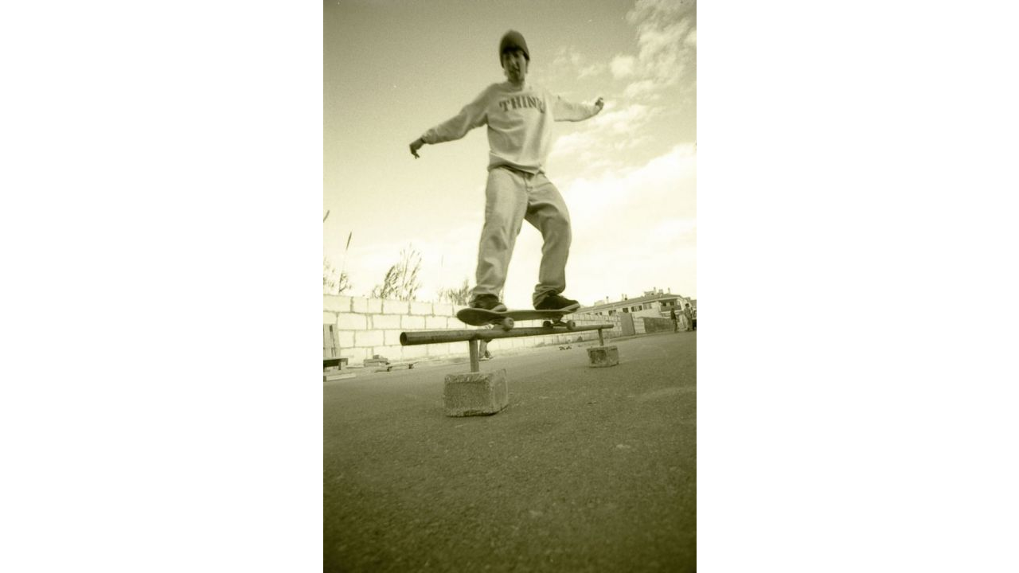

--- FILE ---
content_type: text/html; charset=utf-8
request_url: https://www.skatehype.com/isec.php?f=5011
body_size: 2020
content:
<!DOCTYPE html><html lang="es"><head>
<link href='/css/gfonts.min.css' rel='stylesheet'>
<title>Rob2c 50 50 la gruta 1997</title>
<link rel="icon" href="/favicon.ico" type="image/x-icon">
<link rel="shortcut icon" type="image/x-icon" href="/favicon.ico" >
<link rel="canonical" href="https://www.skatehype.com/p/5011/rob2c-50-50-la-gruta-1997">
<link rel="image_src" href="https://www.skatehype.com/s/p/50/5011.jpg?1316273799" type="image/jpeg" >        
<meta name="title" content="Rob2c 50 50 la gruta 1997" >
<meta http-equiv="Content-Type" content="text/html; charset=utf-8" >
<meta name="keywords" content="rob2c 50-50 La Gruta 1997"><meta name="description" content="rob2c 50-50 La Gruta 1997">
<meta name='viewport' content='width=device-width'><style>
html,body{overflow:hidden;width:100%;height:100%;text-transform:uppercase}html{margin:0px;padding:0px}
body{margin:0px;padding:0px;font-family:'Ubuntu',sans-serif;font-size:16px;overflow:hidden}
a{color:white;text-decoration:none}.c{margin:3px auto 3px auto;text-align:center}
i{border:solid white;border-width:0 4px 4px 0;display:inline-block;padding:6px}
.right{transform:rotate(-45deg);-webkit-transform:rotate(-45deg);position:relative;right:3px;top:1px}
.left{transform:rotate(135deg);-webkit-transform:rotate(135deg);position:relative;left:2px;top:1px}
#points{position:absolute;bottom:0px;width:100%;z-index:903;text-align:center;height:19px}
.point{padding:3px;background-color:rgba(125,125,125,0.5);border-radius:50%;width:0;height:0;margin:3px;display:inline-block}
.white{background-color:white}@keyframes zoom{50%{transform:scale(1.2)}100%{transform:scale(1)}}#fscreen:hover{animation:zoom 0.25s linear}#dbcheart{pointer-events:none;width:100%;height:100%;background-repeat:no-repeat;background-position:center center;background-size:300px;opacity:0;position:absolute;z-index:2147483647}@keyframes heartshow{0%{opacity:0;background-size:242px}50%{opacity:0.8;background-size:280px}}.heartanim{animation-name:heartshow;animation-timing-function:linear;animation-duration:1s;}.block{}
#fscreen{padding:8px;margin:0;position:fixed;top:0;right:0;display:none !important;z-index:2147483647}
#fs{background-image:url(/f/sp13.png);padding:20px;display:inline-block;background-position:-253px -1px;transform:scale(.72);filter:invert(1)}</style></head><body><div id='fscreen' onclick="parent.fsimg('isec.php?f=5011&hd=true&next='+next);"><div id='fs'></div></div><div id='dbcheart' class='heartanim'></div>
<div id="divfoto" style="width:100%;height:100%;position:fixed;z-index:902;bottom:0px;top:42px"></div>
<div style="-webkit-user-select:none;-webkit-touch-callout:none;position:fixed;top:0px;bottom:0px;width:100%;height:100%;overflow:hidden;z-index:900;display:block;text-align:center;margin:auto">
<div style="height:100%;display:inline-block;vertical-align:middle"></div>
<img alt="Rob2c 50 50 la gruta 1997" id='backfoto' src='https://www.skatehype.com/s/p/50/5011.jpg?1316273799' style='position:absolute;top:0px;bottom:0px;right:0px;left:0px;margin:auto;max-width:100%;max-height:100%;z-index:1;'/>
<img src='https://www.skatehype.com/s/p/50/5011.jpg?1316273799' id='secu' alt="Rob2c 50 50 la gruta 1997" style='position:absolute;top:0px;bottom:0px;right:0px;left:0px;margin:auto;max-width:100%;max-height:100%;z-index:1;'/>
</div><script>var urld=(window.location!=window.parent.location)?document.referrer:document.location.href;
if (!urld.includes('skatehype.com')){loadjquery();
}else if(typeof(jQuery)=='undefined'){
window.jQuery=function(selector){return parent.jQuery(selector,document);};
try{jQuery=parent.$.extend(jQuery, parent.$);window.$=jQuery;}catch(e){loadjquery();}}var issec=false,next=1,rotator,isIOS='',a=new Array(  "https://www.skatehype.com/s/p/50/5011.jpg?1316273799"  ),b=document.getElementById('secu'),c=document.getElementById('backfoto'),status='stop',swipeX=null,swipeY=null,currentX=null,currentY=null;
function loadjquery(){var scrpt=document.createElement('script');scrpt.src='/js/jq.js';document.getElementsByTagName('head')[0].appendChild(scrpt);}
function avanzar(){status='stop';RotateImages()}
function retroceder(){ $('#points div:nth-of-type('+next+')').removeClass('white');
if(next==0)next=a.length-1;else next--;if(next==0)next=a.length-1;else next--;RotateImages();status='stop'}
function RotateImages(){if(next>=a.length)next=0;$('#points div:nth-of-type('+(next+1)+')').addClass('white');if(next==0)nextm=a.length-1;else nextm=next-1;$('#points div:nth-of-type('+(nextm+1)+')').removeClass('white');c.src=a[next];c.onload=function(){ $('#secu').fadeOut(120,function(){if(next==0)b.src=a[a.length];else b.src=a[next-1];$('#secu').show();});next++;if(status!='stop')rotator=window.setTimeout("RotateImages()",700);}}
function sv(t,i){if(sessionStorage.getItem(t+i)===null){sessionStorage.setItem(t+i,i);$.get('/services/serviceAddVisit.php',{id:i});}}
window.onload=function(){
$('#divfoto').on('click',hearttouch);
$('#divfoto').each(function(){var timeout;});
sv('f','5011');if(a.length>1){for(var i=0;i<a.length;i++){
$('#points').append('<div class="point"></div>');}
$('#points div:nth-of-type(1)').addClass('white');}};
function checkKey(e){var n=window.event?window.event:e;37==n.keyCode?retroceder():27==n.keyCode?parent.fsimgoff():39==n.keyCode?avanzar():32==n.keyCode&&(e.preventDefault(),reproducir())}document.onkeydown=checkKey;
function reproducir(){}function heartshow(){
	var dbc=document.getElementById('dbcheart');
	if(parent.checkheart()){
		dbc.style.backgroundImage='url(/f/heartempty.png)'
	}else{
		dbc.style.backgroundImage='url(/f/heartfull.png)';
	}
	dbc.classList.remove('heartanim');
	void dbc.offsetWidth;
	dbc.classList.add('heartanim');
}

function gonext(n){
	next=n-1; $('#points div').removeClass('white'); reproducir(); reproducir()
}
var touchtime=0,tfstimer=null;function hearttouch(){
var df=new Date().getTime()-touchtime;
clearTimeout(tfstimer);
if(df<400 && df>80){
	try{
		parent.hype(5011);
	}catch(e){};
	touchtime=0;
}else{touchtime=new Date().getTime();
tfstimer=setTimeout(function(){try{top.$('.fs').click()}catch(e){}},400)}
}</script></body></html>